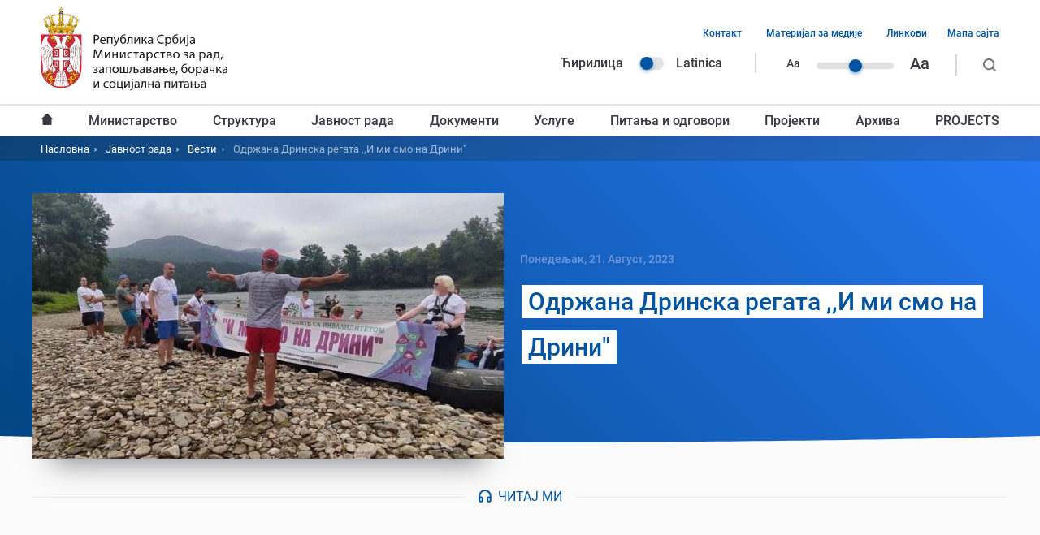

--- FILE ---
content_type: text/html; charset=UTF-8
request_url: https://www.minrzs.gov.rs/sr/aktuelnosti/vesti/odrzana-drinska-regata-i-mi-smo-na-drini
body_size: 14448
content:
<!DOCTYPE html>
<html lang="sr" dir="ltr" prefix="og: https://ogp.me/ns#">
  <head>
    <meta charset="utf-8" />
<script>(function(i,s,o,g,r,a,m){i["GoogleAnalyticsObject"]=r;i[r]=i[r]||function(){(i[r].q=i[r].q||[]).push(arguments)},i[r].l=1*new Date();a=s.createElement(o),m=s.getElementsByTagName(o)[0];a.async=1;a.src=g;m.parentNode.insertBefore(a,m)})(window,document,"script","https://www.google-analytics.com/analytics.js","ga");ga("create", "UA-140947075-1", {"cookieDomain":"auto"});ga("set", "anonymizeIp", true);ga("send", "pageview");</script>
<link rel="canonical" href="https://www.minrzs.gov.rs/sr/aktuelnosti/vesti/odrzana-drinska-regata-i-mi-smo-na-drini" />
<meta name="robots" content="follow" />
<meta name="description" content="Министарство за рад, запошљавање, борачка и социјална питања | Република Србија" />
<meta name="keywords" content="Министарство, рад, запошљавање, борачка, социјална питања, минрзс, србија, ministarstvo, zapošljavanje, rad, socijalna, pitanja, minrzs, srbija" />
<meta property="og:site_name" content="Министарство за рад, запошљавање, борачка и социјална питања" />
<meta property="og:title" content="Одржана Дринска регата ,,И ми смо на Дрини&quot;" />
<meta property="og:description" content="Министарство за рад, запошљавање, борачка и социјална питања | Република Србија" />
<meta property="og:image" content="https://www.minrzs.gov.rs/sites/default/files/styles/news_full/public/2023-08/image_6483441%20%281%29_0.JPG?itok=QUp62bT7" />
<meta name="twitter:card" content="summary" />
<meta name="twitter:description" content="Министарство за рад, запошљавање, борачка и социјална питања | Република Србија" />
<meta name="twitter:title" content="Одржана Дринска регата ,,И ми смо на Дрини&quot; | Министарство за рад, запошљавање, борачка и социјална питања" />
<meta name="MobileOptimized" content="width" />
<meta name="HandheldFriendly" content="true" />
<meta name="viewport" content="width=device-width, initial-scale=1.0" />
<link rel="dns-prefetch" href="https://www.google-analytics.com" />
<link rel="dns-prefetch" href="https//google-analytics.com" />
<link rel="dns-prefetch" href="https//fonts.gstatic.com" />
<link rel="dns-prefetch" href="http://fonts.googleapis.com" />
<link rel="dns-prefetch" href="https://stats.g.doubleclick.net" />
<link rel="dns-prefetch" href="https://www.google.com" />
<link rel="shortcut icon" href="/themes/custom/minrzs_theme/favicon.png" type="image/png" />
<link rel="alternate" hreflang="sr" href="https://www.minrzs.gov.rs/sr/aktuelnosti/vesti/odrzana-drinska-regata-i-mi-smo-na-drini" />
<link rel="alternate" hreflang="srb-lat" href="https://www.minrzs.gov.rs/srb-lat/aktuelnosti/vesti/odrzana-drinska-regata-i-mi-smo-na-drini%26quot%3B" />

    <title>Одржана Дринска регата ,,И ми смо на Дрини&quot; | Министарство за рад, запошљавање, борачка и социјална питања</title>
    <link rel="stylesheet" media="all" href="/sites/default/files/css/css_ozGTUc5_CIHZ5_xKc-ApOb3tnS9ALEDt81eL33KSu2c.css" />
<link rel="stylesheet" media="all" href="/sites/default/files/css/css_nq43WRnfwf1kQSF0njPM4--tqLyNcTxbKsOADOZeDGU.css" />

    
<!--[if lte IE 8]>
<script src="/sites/default/files/js/js_VtafjXmRvoUgAzqzYTA3Wrjkx9wcWhjP0G4ZnnqRamA.js"></script>
<![endif]-->

  </head>
  <body class="path-node page-node-type-vesti">
        <a href="#main-content" class="visually-hidden focusable skip-link">
      Пређи на главни садржај
    </a>
    
      <div class="dialog-off-canvas-main-canvas" data-off-canvas-main-canvas>
    <div class="layout-container">
  <header class="header">
    <div class="mobile-header  clearfix">
        <div class="mobile-menu-trigger"></div>
  <div class="region region-header-quaternary">
    <div id="block-sitebranding-2" class="block block-system block-system-branding-block">
  
    
        <a href="/sr" rel="home" class="site-logo">
      <img src="/themes/custom/minrzs_theme/logo.svg" alt="Насловна" />
    </a>
      </div>

  </div>

    </div>
    <div class="main-header">
        <div class="region region-header-primary clearfix">
    <div class="header-primary__wrapper">
      <div id="block-sitebranding" class="block block-system block-system-branding-block">
  
    
        <a href="/sr" rel="home" class="site-logo">
      <img src="/themes/custom/minrzs_theme/logo.svg" alt="Насловна" />
    </a>
      </div>
<div class="language-switcher-language-url block block-language block-language-blocklanguage-interface" id="block-languageswitcher" role="navigation">
  
    
      <ul class="links"><li data-drupal-link-system-path="node/187365" class="sr is-active"><a href="/sr/aktuelnosti/vesti/odrzana-drinska-regata-i-mi-smo-na-drini" class="language-link is-active" hreflang="sr" data-drupal-link-system-path="node/187365">Ћирилица</a></li><li data-drupal-link-system-path="node/187365" class="srb-lat is-active"><a href="/srb-lat/aktuelnosti/vesti/odrzana-drinska-regata-i-mi-smo-na-drini%26quot%3B" class="language-link" hreflang="srb-lat" data-drupal-link-system-path="node/187365">Latinica</a></li></ul>
  </div>
<div id="block-textresizeblock" class="block block-block-content block-block-content5837860f-886f-4291-88ee-011111bee1f3">
  
    
      
            <div class="clearfix text-formatted field field--name-body field--type-text-with-summary field--label-hidden field__item"><p class="range-field" style=" width:60px"> </p>

<p class="small-text">Aa</p>

<p class="range"><label class="range-label" for="RangeFilter">Text resize</label><input class="rangeAll slider" id="RangeFilter" max="3" min="1" name="points" type="range" value="2" /></p>

<p class="large-text">Aa</p>
</div>
      
  </div>
<nav aria-labelledby="block-headertopmenu-menu" id="block-headertopmenu" class="block block-menu navigation menu--header-top-menu">
            
  <h2 class="visually-hidden" id="block-headertopmenu-menu">Навигација горњег заглавља</h2>
  

        
              <ul class="menu">
                    <li class="menu-item">
        <a href="/sr/kontakt" target="_self" data-drupal-link-system-path="node/15">Контакт</a>
              </li>
                <li class="menu-item">
        <a href="/sr/mediji" target="_self" data-drupal-link-system-path="node/16">Материјал за медије</a>
              </li>
                <li class="menu-item">
        <a href="/sr/linkovi" target="_self" data-drupal-link-system-path="node/17">Линкови</a>
              </li>
                <li class="menu-item">
        <a href="/sr/sitemap" data-drupal-link-system-path="sitemap">Мапа сајта</a>
              </li>
        </ul>
  


  </nav>
<div class="search-block-form block block-search container-inline open" data-drupal-selector="search-block-form" id="block-searchform" role="search">
  <form action="/pretraga/" method="get" id="search-block-form" accept-charset="UTF-8">
    <div class="js-form-item form-item js-form-type-search form-type-search js-form-item-keys form-item-keys form-no-label">

      <label for="edit-keys" class="visually-hidden">Претрага</label>
      <input title="Унесите речи које желите да претражите." placeholder="Претражи..." data-drupal-selector="edit-keys" type="search" id="edit-keys" name="keys" value="" size="15" maxlength="128" class="form-search">
    </div>

    <div data-drupal-selector="edit-actions" class="form-actions js-form-wrapper form-wrapper" id="edit-actions">

      <input data-drupal-selector="edit-submit" type="submit" id="edit-submit" value="Претрага" class="button js-form-submit form-submit">

    </div>

  </form>

</div>
      <div class="js-search-desktop"></div>
                </div>
  </div>


        <div class="region region-header-secondary">
    <div class="header-secondary__wrapper">
      <nav aria-labelledby="block-mainnavigation-3-menu" id="block-mainnavigation-3" class="block block-menu navigation menu--main">
            
  <h2 class="visually-hidden" id="block-mainnavigation-3-menu">Главни мени</h2>
  

        
        <ul class="menu">
                      <li class="menu-item">
          <a href="/sr" target="_self" data-drupal-link-system-path="&lt;front&gt;">Насловна</a>

          
                  </li>
                      <li class="menu-item menu-item--expanded">
          <a href="/sr/ministarstvo" data-drupal-link-system-path="node/175288">Министарство</a>

                      <span class="menu-level--trigger"></span>
          
                              <ul class="menu">
                      <li class="menu-item">
          <a href="/sr/ministarstvo/o-ministarstvu" data-drupal-link-system-path="node/54">О министарству</a>

          
                  </li>
                      <li class="menu-item">
          <a href="/sr/ministarstvo/ministar" data-drupal-link-system-path="node/2">Министар</a>

          
                  </li>
                      <li class="menu-item">
          <a href="/sr/ministarstvo/rukovodstvo" data-drupal-link-system-path="node/183895">Руководство</a>

          
                  </li>
                      <li class="menu-item">
          <a href="/sr/ministarstvo/organizaciona-struktura" target="_self" data-drupal-link-system-path="node/66">Организациона структура</a>

          
                  </li>
                      <li class="menu-item">
          <a href="/sr/ministarstvo/informator-o-radu" data-drupal-link-system-path="node/19">Информатор о раду</a>

          
                  </li>
                      <li class="menu-item menu-item--expanded">
          <a href="/sr/ministarstvo/informacije-od-javnog-znacaja" target="_self" data-drupal-link-system-path="node/12">Информације од јавног значаја</a>

                      <span class="menu-level--trigger"></span>
          
                              <ul class="menu">
                      <li class="menu-item">
          <a href="/sr/ministarstvo/informacije-od-javnog-znacaja/pravilnik-o-sistematizaciji-radnih-mesta" target="_self" data-drupal-link-system-path="node/140267">Правилник о систематизацији радних места</a>

          
                  </li>
                      <li class="menu-item">
          <a href="/sr/ministarstvo/informacije-od-javnog-znacaja/zakon-o-ministarstvima" target="_self" data-drupal-link-system-path="node/140268">Закон о министарствима</a>

          
                  </li>
                      <li class="menu-item">
          <a href="/sr/ministarstvo/informacije-od-javnog-znacaja/pristup-informacijama-od-javnog-znacaja" target="_self" data-drupal-link-system-path="node/140269">Приступ информацијама од јавног значаја</a>

          
                  </li>
          </ul>
  
                  </li>
          </ul>
  
                  </li>
                      <li class="menu-item menu-item--expanded">
          <a href="/sr/struktura" data-drupal-link-system-path="node/175274">Структура</a>

                      <span class="menu-level--trigger"></span>
          
                              <ul class="menu">
                      <li class="menu-item menu-item--expanded">
          <a href="/sr/struktura/sektori" data-drupal-link-system-path="node/175275">Сектори</a>

                      <span class="menu-level--trigger"></span>
          
                              <ul class="menu">
                      <li class="menu-item">
          <a href="/sr/struktura/sektori/sektor-za-rad-i-zaposljavanje" target="_self" data-drupal-link-system-path="node/41">Сектор за рад и запошљавање</a>

          
                  </li>
                      <li class="menu-item">
          <a href="/sr/struktura/sektori/sektor-za-penzijsko-i-invalidsko-osiguranje" data-drupal-link-system-path="node/183899">Сектор за пензијско и инвалидско осигурање</a>

          
                  </li>
                      <li class="menu-item">
          <a href="/sr/struktura/sektori/sektor-za-boracko-invalidsku-zastitu" data-drupal-link-system-path="node/183900">Сектор за борачкo – инвалидску заштиту</a>

          
                  </li>
                      <li class="menu-item">
          <a href="/sr/struktura/sektori/sektor-za-socijalnu-zastitu" data-drupal-link-system-path="node/183901">Сектор за социјалну заштиту</a>

          
                  </li>
                      <li class="menu-item">
          <a href="/sr/struktura/sektori/sektor-za-zastitu-osoba-sa-invaliditetom" target="_self" data-drupal-link-system-path="node/47">Сектор за заштиту особа са инвалидитетом</a>

          
                  </li>
                      <li class="menu-item">
          <a href="/sr/struktura/sektori/sektor-za-materijalno-finansijske-i-analiticke-poslove" data-drupal-link-system-path="node/183902">Сектор за материјално – финансијске и аналитичке послове</a>

          
                  </li>
                      <li class="menu-item">
          <a href="/sr/struktura/sektori/sektor-za-medjunarodnu-saradnju-evropske-integracije-i-projekte" target="_self" data-drupal-link-system-path="node/51">Сектор за међународну сарадњу, европске интеграције и пројекте</a>

          
                  </li>
                      <li class="menu-item">
          <a href="/sr/struktura/sektori/sektor-za-informacione-tehnologije" data-drupal-link-system-path="node/183903">Сектор за информационе технологије</a>

          
                  </li>
                      <li class="menu-item">
          <a href="/sr/struktura/sektori/sekretarijat-ministarstva" data-drupal-link-system-path="node/183904">Секретаријат министарства</a>

          
                  </li>
          </ul>
  
                  </li>
                      <li class="menu-item menu-item--expanded">
          <a href="/sr/struktura/organi-uprave-u-sastavu-ministarstva" data-drupal-link-system-path="node/175286">Органи управе у саставу министарства</a>

                      <span class="menu-level--trigger"></span>
          
                              <ul class="menu">
                      <li class="menu-item">
          <a href="/sr/struktura/organi-uprave-u-sastavu-ministarstva/inspektorat-za-rad" data-drupal-link-system-path="node/175250">Инспекторат за рад</a>

          
                  </li>
                      <li class="menu-item">
          <a href="/sr/struktura/organi-uprave-u-sastavu-ministarstva/uprava-za-bezbednost-i-zdravlje-na-radu" data-drupal-link-system-path="node/175245">Управа за безбедност и здравље на раду</a>

          
                  </li>
          </ul>
  
                  </li>
                      <li class="menu-item">
          <a href="/sr/struktura/grupa-za-internu-reviziju" data-drupal-link-system-path="node/175246">Група за интерну ревизију</a>

          
                  </li>
                      <li class="menu-item">
          <a href="/sr/struktura/grupa-unutrasnje-kontrole-inspekcije" data-drupal-link-system-path="node/169468">Група унутрашње контроле инспекције</a>

          
                  </li>
          </ul>
  
                  </li>
                      <li class="menu-item menu-item--expanded">
          <a href="/sr/javnost-rada" data-drupal-link-system-path="node/175277">Јавност рада</a>

                      <span class="menu-level--trigger"></span>
          
                              <ul class="menu">
                      <li class="menu-item">
          <a href="/sr/aktuelnosti/vesti" data-drupal-link-system-path="aktuelnosti/vesti">Вести</a>

          
                  </li>
                      <li class="menu-item">
          <a href="/sr/aktuelnosti/obavestenja" target="_self" data-drupal-link-system-path="aktuelnosti/obavestenja">Активности министарства</a>

          
                  </li>
                      <li class="menu-item menu-item--expanded">
          <a href="/sr/foto-i-video" data-drupal-link-system-path="node/152437">Фото и видео</a>

                      <span class="menu-level--trigger"></span>
          
                              <ul class="menu">
                      <li class="menu-item">
          <a href="/sr/foto-i-video/foto-galerije" target="_self" data-drupal-link-system-path="foto-i-video/foto-galerije">Фото галерија</a>

          
                  </li>
                      <li class="menu-item">
          <a href="/sr/foto-i-video/video-galerije" target="_self" data-drupal-link-system-path="foto-i-video/video-galerije">Видео галерија</a>

          
                  </li>
          </ul>
  
                  </li>
                      <li class="menu-item">
          <a href="/sr/aktuelnosti/kampanje" data-drupal-link-system-path="aktuelnosti/kampanje">Кампање</a>

          
                  </li>
                      <li class="menu-item">
          <a href="/sr/garancija-za-mlade" data-drupal-link-system-path="node/188387">Гаранција за младе</a>

          
                  </li>
          </ul>
  
                  </li>
                      <li class="menu-item menu-item--expanded">
          <a href="/sr/dokumenti" data-drupal-link-system-path="node/175276">Документи</a>

                      <span class="menu-level--trigger"></span>
          
                              <ul class="menu">
                      <li class="menu-item menu-item--expanded">
          <a href="/sr/dokumenti/zakoni" data-drupal-link-system-path="node/175273">Закони</a>

                      <span class="menu-level--trigger"></span>
          
                              <ul class="menu">
                      <li class="menu-item">
          <a href="/sr/dokumenti/zakoni/sektor-za-rad-i-zaposljavanje-0" data-drupal-link-system-path="taxonomy/term/236">Сектор за рад и запошљавање</a>

          
                  </li>
                      <li class="menu-item menu-item--collapsed">
          <a href="/sr/dokumenti/zakoni/sektor-za-penzijsko-i-invalidsko-osiguranje" data-drupal-link-system-path="taxonomy/term/203">Сектор за пензијско и инвалидско осигурање</a>

          
                  </li>
                      <li class="menu-item">
          <a href="/sr/dokumenti/zakoni/sektor-za-boracko-invalidsku-zastitu" data-drupal-link-system-path="taxonomy/term/207">Сектор за борачкo – инвалидску заштиту</a>

          
                  </li>
                      <li class="menu-item">
          <a href="/sr/dokumenti/zakoni/sektor-za-socijalnu-zastitu" data-drupal-link-system-path="taxonomy/term/211">Сектор за социјалну заштиту</a>

          
                  </li>
                      <li class="menu-item">
          <a href="/sr/dokumenti/zakoni/sektor-za-zastitu-osoba-sa-invaliditetom-0" target="_self" data-drupal-link-system-path="taxonomy/term/240">Сектор за заштиту особа са инвалидитетом</a>

          
                  </li>
                      <li class="menu-item">
          <a href="/sr/dokumenti/zakoni/sektor-za-materijalno-finansijske-i-analiticke-poslove" data-drupal-link-system-path="taxonomy/term/215">Сектор за материјално – финансијске и аналитичке послове</a>

          
                  </li>
                      <li class="menu-item">
          <a href="/sr/dokumenti/zakoni/sektor-za-medjunarodnu-saradnju-evropske-integracije-i-projekte" data-drupal-link-system-path="taxonomy/term/188">Сектор за међународну сарадњу, европске интеграције и пројекте</a>

          
                  </li>
                      <li class="menu-item">
          <a href="/sr/dokumenti/zakoni/sektor-za-informacione-tehnologije" data-drupal-link-system-path="taxonomy/term/219">Сектор за информационе технологије</a>

          
                  </li>
                      <li class="menu-item">
          <a href="/sr/dokumenti/zakoni/sekretarijat-ministarstva" data-drupal-link-system-path="taxonomy/term/223">Секретаријат министарства</a>

          
                  </li>
                      <li class="menu-item">
          <a href="/sr/dokumenti/zakoni/inspektorat-za-rad" data-drupal-link-system-path="taxonomy/term/245">Инспекторат за рад</a>

          
                  </li>
                      <li class="menu-item">
          <a href="/sr/dokumenti/zakoni/uprava-za-bezbednost-i-zdravlje-na-radu-0" data-drupal-link-system-path="taxonomy/term/257">Управа за безбедност и здравље на раду</a>

          
                  </li>
          </ul>
  
                  </li>
                      <li class="menu-item menu-item--expanded">
          <a href="/sr/dokumenti/podzakonski-akti" data-drupal-link-system-path="node/175272">Подзаконски акти</a>

                      <span class="menu-level--trigger"></span>
          
                              <ul class="menu">
                      <li class="menu-item">
          <a href="/sr/dokumenti/podzakonski-akti/sektor-za-rad-i-zaposljavanje-0" data-drupal-link-system-path="taxonomy/term/237">Сектор за рад и запошљавање</a>

          
                  </li>
                      <li class="menu-item">
          <a href="/sr/dokumenti/podzakonski-akti/sektor-za-penzijsko-i-invalidsko-osiguranje" data-drupal-link-system-path="taxonomy/term/204">Сектор за пензијско и инвалидско осигурање</a>

          
                  </li>
                      <li class="menu-item">
          <a href="/sr/dokumenti/podzakonski-akti/sektor-za-boracko-invalidsku-zastitu" data-drupal-link-system-path="taxonomy/term/208">Сектор за борачкo – инвалидску заштиту</a>

          
                  </li>
                      <li class="menu-item">
          <a href="/sr/dokumenti/podzakonski-akti/sektor-za-socijalnu-zastitu" data-drupal-link-system-path="taxonomy/term/213">Сектор за социјалну заштиту</a>

          
                  </li>
                      <li class="menu-item">
          <a href="/sr/dokumenti/podzakonski-akti/sektor-za-zastitu-osoba-sa-invaliditetom-0" target="_self" data-drupal-link-system-path="taxonomy/term/241">Сектор за заштиту особа са инвалидитетом</a>

          
                  </li>
                      <li class="menu-item">
          <a href="/sr/dokumenti/podzakonski-akti/sektor-za-materijalno-finansijske-i-analiticke-poslove" data-drupal-link-system-path="taxonomy/term/216">Сектор за материјално – финансијске и аналитичке послове</a>

          
                  </li>
                      <li class="menu-item">
          <a href="/sr/dokumenti/podzakonski-akti/sektor-za-medjunarodnu-saradnju-evropske-integracije-i-projekte" data-drupal-link-system-path="taxonomy/term/187">Сектор за међународну сарадњу, европске интеграције и пројекте</a>

          
                  </li>
                      <li class="menu-item">
          <a href="/sr/dokumenti/podzakonski-akti/sektor-za-informacione-tehnologije" data-drupal-link-system-path="taxonomy/term/220">Сектор за информационе технологије</a>

          
                  </li>
                      <li class="menu-item">
          <a href="/sr/dokumenti/podzakonski-akti/sekretarijat-ministarstva" data-drupal-link-system-path="taxonomy/term/224">Секретаријат министарства</a>

          
                  </li>
                      <li class="menu-item">
          <a href="/sr/dokumenti/podzakonski-akti/inspektorat-za-rad" data-drupal-link-system-path="taxonomy/term/253">Инспекторат за рад</a>

          
                  </li>
                      <li class="menu-item">
          <a href="/sr/dokumenti/podzakonski-akti/uprava-za-bezbednost-i-zdravlje-na-radu-0" data-drupal-link-system-path="taxonomy/term/258">Управа за безбедност и здравље на раду</a>

          
                  </li>
          </ul>
  
                  </li>
                      <li class="menu-item menu-item--expanded">
          <a href="/sr/dokumenti/predlozi-i-nacrti" data-drupal-link-system-path="node/175271">Предлози и нацрти</a>

                      <span class="menu-level--trigger"></span>
          
                              <ul class="menu">
                      <li class="menu-item">
          <a href="/sr/dokumenti/predlozi-i-nacrti/sektor-za-rad-i-zaposljavanje-0" data-drupal-link-system-path="taxonomy/term/238">Сектор за рад и запошљавање</a>

          
                  </li>
                      <li class="menu-item">
          <a href="/sr/dokumenti/predlozi-i-nacrti/sektor-za-penzijsko-i-invalidsko-osiguranje" data-drupal-link-system-path="taxonomy/term/206">Сектор за пензијско и инвалидско осигурање</a>

          
                  </li>
                      <li class="menu-item">
          <a href="/sr/dokumenti/predlozi-i-nacrti/sektor-za-boracko-invalidsku-zastitu" data-drupal-link-system-path="taxonomy/term/210">Сектор за борачкo – инвалидску заштиту</a>

          
                  </li>
                      <li class="menu-item">
          <a href="/sr/dokumenti/predlozi-i-nacrti/sektor-za-socijalnu-zastitu" data-drupal-link-system-path="taxonomy/term/212">Сектор за социјалну заштиту</a>

          
                  </li>
                      <li class="menu-item">
          <a href="/sr/dokumenti/predlozi-i-nacrti/sektor-za-zastitu-osoba-sa-invaliditetom-0" target="_self" data-drupal-link-system-path="taxonomy/term/242">Сектор за заштиту особа са инвалидитетом</a>

          
                  </li>
                      <li class="menu-item">
          <a href="/sr/dokumenti/predlozi-i-nacrti/sektor-za-materijalno-finansijske-i-analiticke-poslove" data-drupal-link-system-path="taxonomy/term/218">Сектор за материјално – финансијске и аналитичке послове</a>

          
                  </li>
                      <li class="menu-item">
          <a href="/sr/dokumenti/predlozi-i-nacrti/sektor-za-medjunarodnu-saradnju-evropske-integracije-i-projekte" data-drupal-link-system-path="taxonomy/term/185">Сектор за међународну сарадњу, европске интеграције и пројекте</a>

          
                  </li>
                      <li class="menu-item">
          <a href="/sr/dokumenti/predlozi-i-nacrti/sektor-za-informacione-tehnologije" data-drupal-link-system-path="taxonomy/term/222">Сектор за информационе технологије</a>

          
                  </li>
                      <li class="menu-item">
          <a href="/sr/dokumenti/predlozi-i-nacrti/sekretarijat-ministarstva" data-drupal-link-system-path="taxonomy/term/226">Секретаријат министарства</a>

          
                  </li>
                      <li class="menu-item">
          <a href="/sr/dokumenti/predlozi-i-nacrti/inspektorat-za-rad" data-drupal-link-system-path="taxonomy/term/255">Инспекторат за рад</a>

          
                  </li>
                      <li class="menu-item">
          <a href="/sr/dokumenti/predlozi-i-nacrti/uprava-za-bezbednost-i-zdravlje-na-radu-0" data-drupal-link-system-path="taxonomy/term/259">Управа за безбедност и здравље на раду</a>

          
                  </li>
          </ul>
  
                  </li>
                      <li class="menu-item menu-item--expanded">
          <a href="/sr/dokumenti/izvestaji" data-drupal-link-system-path="node/175270">Извештаји</a>

                      <span class="menu-level--trigger"></span>
          
                              <ul class="menu">
                      <li class="menu-item">
          <a href="/sr/dokumenti/izvestaji/sektor-za-rad-i-zaposljavanje-0" data-drupal-link-system-path="taxonomy/term/239">Сектор за рад и запошљавање</a>

          
                  </li>
                      <li class="menu-item">
          <a href="/sr/dokumenti/izvestaji/sektor-za-penzijsko-i-invalidsko-osiguranje" data-drupal-link-system-path="taxonomy/term/205">Сектор за пензијско и инвалидско осигурање</a>

          
                  </li>
                      <li class="menu-item">
          <a href="/sr/dokumenti/izvestaji/sektor-za-boracko-invalidsku-zastitu" data-drupal-link-system-path="taxonomy/term/209">Сектор за борачкo – инвалидску заштиту</a>

          
                  </li>
                      <li class="menu-item">
          <a href="/sr/dokumenti/izvestaji/sektor-za-socijalnu-zastitu" data-drupal-link-system-path="taxonomy/term/214">Сектор за социјалну заштиту</a>

          
                  </li>
                      <li class="menu-item">
          <a href="/sr/dokumenti/izvestaji/sektor-za-zastitu-osoba-sa-invaliditetom-0" target="_self" data-drupal-link-system-path="taxonomy/term/243">Сектор за заштиту особа са инвалидитетом</a>

          
                  </li>
                      <li class="menu-item">
          <a href="/sr/dokumenti/izvestaji/sektor-za-materijalno-finansijske-i-analiticke-poslove" data-drupal-link-system-path="taxonomy/term/217">Сектор за материјално – финансијске и аналитичке послове</a>

          
                  </li>
                      <li class="menu-item">
          <a href="/sr/dokumenti/izvestaji/sektor-za-medjunarodnu-saradnju-evropske-integracije-i-projekte" data-drupal-link-system-path="taxonomy/term/186">Сектор за међународну сарадњу, европске интеграције и пројекте</a>

          
                  </li>
                      <li class="menu-item">
          <a href="/sr/dokumenti/izvestaji/sektor-za-informacione-tehnologije" data-drupal-link-system-path="taxonomy/term/221">Сектор за информационе технологије</a>

          
                  </li>
                      <li class="menu-item">
          <a href="/sr/dokumenti/izvestaji/sekretarijat-ministarstva" data-drupal-link-system-path="taxonomy/term/225">Секретаријат министарства</a>

          
                  </li>
                      <li class="menu-item">
          <a href="/sr/dokumenti/izvestaji/inspektorat-za-rad" data-drupal-link-system-path="taxonomy/term/254">Инспекторат за рад</a>

          
                  </li>
                      <li class="menu-item">
          <a href="/sr/dokumenti/izvestaji/uprava-za-bezbednost-i-zdravlje-na-radu-0" data-drupal-link-system-path="taxonomy/term/260">Управа за безбедност и здравље на раду</a>

          
                  </li>
          </ul>
  
                  </li>
                      <li class="menu-item menu-item--expanded">
          <a href="/sr/dokumenti/ostalo" data-drupal-link-system-path="taxonomy/term/169">Остали документи</a>

                      <span class="menu-level--trigger"></span>
          
                              <ul class="menu">
                      <li class="menu-item">
          <a href="/sr/dokumenti/ostalo/sektor-za-rad-i-zaposljavanje" data-drupal-link-system-path="taxonomy/term/227">Сектор за рад и запошљавање</a>

          
                  </li>
                      <li class="menu-item">
          <a href="/sr/dokumenti/ostalo/sektor-za-penzijsko-i-invalidsko-osiguranje" data-drupal-link-system-path="taxonomy/term/228">Сектор за пензијско и инвалидско осигурање</a>

          
                  </li>
                      <li class="menu-item">
          <a href="/sr/dokumenti/ostalo/sektor-za-boracko-invalidsku-zastitu" data-drupal-link-system-path="taxonomy/term/229">Сектор за борачкo – инвалидску заштиту</a>

          
                  </li>
                      <li class="menu-item">
          <a href="/sr/dokumenti/ostalo/sektor-za-socijalnu-zastitu" data-drupal-link-system-path="taxonomy/term/230">Сектор за социјалну заштиту</a>

          
                  </li>
                      <li class="menu-item">
          <a href="/sr/dokumenti/ostalo/sektor-za-zastitu-osoba-sa-invaliditetom" data-drupal-link-system-path="taxonomy/term/231">Сектор за заштиту особа са инвалидитетом</a>

          
                  </li>
                      <li class="menu-item">
          <a href="/sr/dokumenti/ostalo/sektor-za-materijalno-finansijske-i-analiticke-poslove" data-drupal-link-system-path="taxonomy/term/232">Сектор за материјално – финансијске и аналитичке послове</a>

          
                  </li>
                      <li class="menu-item">
          <a href="/sr/dokumenti/ostalo/sektor-za-medjunarodnu-saradnju-evropske-integracije-i-projekte" data-drupal-link-system-path="taxonomy/term/233">Сектор за међународну сарадњу, европске интеграције и пројекте</a>

          
                  </li>
                      <li class="menu-item">
          <a href="/sr/dokumenti/ostalo/sektor-za-informacione-tehnologije" data-drupal-link-system-path="taxonomy/term/234">Сектор за информационе технологије</a>

          
                  </li>
                      <li class="menu-item">
          <a href="/sr/dokumenti/ostalo/sekretarijat-ministarstva" data-drupal-link-system-path="taxonomy/term/235">Секретаријат министарства</a>

          
                  </li>
                      <li class="menu-item">
          <a href="/sr/dokumenti/ostalo/inspektorat-za-rad" data-drupal-link-system-path="taxonomy/term/256">Инспекторат за рад</a>

          
                  </li>
                      <li class="menu-item">
          <a href="/sr/dokumenti/ostalo/uprava-za-bezbednost-i-zdravlje-na-radu" data-drupal-link-system-path="taxonomy/term/261">Управа за безбедност и здравље на раду</a>

          
                  </li>
          </ul>
  
                  </li>
                      <li class="menu-item">
          <a href="/sr/dokumenti/dokumenti/ispit-zaposljavanje" data-drupal-link-system-path="taxonomy/term/252">Испит - Запошљавање</a>

          
                  </li>
                      <li class="menu-item">
          <a href="/sr/javne-nabavke" data-drupal-link-system-path="javne-nabavke">Јавне набавке</a>

          
                  </li>
                      <li class="menu-item">
          <a href="/sr/konkursi" target="_self" data-drupal-link-system-path="konkursi">Јавни конкурси</a>

          
                  </li>
                      <li class="menu-item">
          <a href="/sr/dokumenti/javni-tenderi" target="_self" data-drupal-link-system-path="taxonomy/term/171">Јавни тендери</a>

          
                  </li>
                      <li class="menu-item">
          <a href="/sr/portal-javnih-nabavki" data-drupal-link-system-path="node/175269">Портал јавних набавки</a>

          
                  </li>
                      <li class="menu-item">
          <a href="/sr/budzet" target="_self" data-drupal-link-system-path="node/6">Буџет</a>

          
                  </li>
                      <li class="menu-item menu-item--collapsed">
          <a href="/sr/node/185356" title="Стручни испити и лиценце у области безбедности и здравља на раду" data-drupal-link-system-path="node/185356">Стручни испити и лиценце у области безбедности и здравља на раду</a>

          
                  </li>
                      <li class="menu-item">
          <a href="/sr/node/182595" data-drupal-link-system-path="node/182595">КОВИД-19</a>

          
                  </li>
                      <li class="menu-item">
          <a href="/sr/dokumenti/arhiva" data-drupal-link-system-path="node/183925">Архива</a>

          
                  </li>
          </ul>
  
                  </li>
                      <li class="menu-item">
          <a href="/sr/usluge" target="_self" data-drupal-link-system-path="node/8">Услуге</a>

          
                  </li>
                      <li class="menu-item">
          <a href="/sr/najcesca-pitanja" target="_self" data-drupal-link-system-path="node/13">Питања и одговори</a>

          
                  </li>
                      <li class="menu-item menu-item--expanded">
          <a href="/sr/projekti" data-drupal-link-system-path="node/7">Пројекти</a>

                      <span class="menu-level--trigger"></span>
          
                              <ul class="menu">
                      <li class="menu-item">
          <a href="/sr/node/185097" data-drupal-link-system-path="node/185097">Пажљиво слушајте</a>

          
                  </li>
                      <li class="menu-item">
          <a href="/sr/node/186197" data-drupal-link-system-path="node/186197">Глобални програм „Миграције и дијаспора“</a>

          
                  </li>
                      <li class="menu-item">
          <a href="/sr/node/186202" data-drupal-link-system-path="node/186202">Глобални програм &quot;Миграције за развој&quot;</a>

          
                  </li>
                      <li class="menu-item">
          <a href="/sr/projekti/arhiva" target="_self" data-drupal-link-system-path="projekti/arhiva">Архива</a>

          
                  </li>
          </ul>
  
                  </li>
                      <li class="menu-item menu-item--expanded">
          <a href="/sr/arhiva" target="_self" data-drupal-link-system-path="node/152438">Архива</a>

                      <span class="menu-level--trigger"></span>
          
                              <ul class="menu">
                      <li class="menu-item">
          <a href="/sr/arhiva/arhiva-vesti" data-drupal-link-system-path="arhiva/arhiva-vesti">Вести</a>

          
                  </li>
                      <li class="menu-item">
          <a href="/sr/arhiva/arhiva-saopstenja" data-drupal-link-system-path="arhiva/arhiva-saopstenja">Саопштења</a>

          
                  </li>
                      <li class="menu-item">
          <a href="/sr/arhiva/arhiva-aktivnosti" data-drupal-link-system-path="arhiva/arhiva-aktivnosti">Активности</a>

          
                  </li>
                      <li class="menu-item">
          <a href="/sr/arhiva/arhiva-obavestenja" data-drupal-link-system-path="arhiva/arhiva-obavestenja">Обавештења</a>

          
                  </li>
                      <li class="menu-item">
          <a href="/sr/arhiva/arhiva-kampanja" data-drupal-link-system-path="arhiva/arhiva-kampanja">Кампање</a>

          
                  </li>
                      <li class="menu-item">
          <a href="/sr/arhiva/arhiva-intervjua" data-drupal-link-system-path="arhiva/arhiva-intervjua">Интервјуи</a>

          
                  </li>
                      <li class="menu-item">
          <a href="/sr/arhiva/arhiva-video" data-drupal-link-system-path="arhiva/arhiva-video">Видео галерија</a>

          
                  </li>
                      <li class="menu-item">
          <a href="/sr/arhiva/arhiva-galerija" data-drupal-link-system-path="arhiva/arhiva-galerija">Фото галерија</a>

          
                  </li>
                      <li class="menu-item">
          <a href="/sr/arhiva-internet-prezentacije-2019" data-drupal-link-system-path="node/181007">Претходна верзија сајта</a>

          
                  </li>
          </ul>
  
                  </li>
                      <li class="menu-item menu-item--expanded">
          <a href="/sr/projects" data-drupal-link-system-path="node/175289">PROJECTS</a>

                      <span class="menu-level--trigger"></span>
          
                              <ul class="menu">
                      <li class="menu-item menu-item--expanded">
          <a href="/sr/projects/priorities2018" data-drupal-link-system-path="node/180837">PRIORITIES 2018</a>

                      <span class="menu-level--trigger"></span>
          
                              <ul class="menu">
                      <li class="menu-item">
          <a href="/sr/projects/priorities2018/say-no-informal-work" data-drupal-link-system-path="node/180838">SAY NO TO THE INFORMAL WORK</a>

          
                  </li>
                      <li class="menu-item">
          <a href="/sr/projects/priorities2018/social-cards" data-drupal-link-system-path="node/180839">SOCIAL CARDS</a>

          
                  </li>
                      <li class="menu-item">
          <a href="/sr/projects/priorities2018/sos-helpline" data-drupal-link-system-path="node/180840">SOS HELPLINE</a>

          
                  </li>
                      <li class="menu-item">
          <a href="/sr/projects/priorities2018/csw-strengthening" data-drupal-link-system-path="node/180841">CSW STRENGTHENING</a>

          
                  </li>
          </ul>
  
                  </li>
                      <li class="menu-item menu-item--expanded">
          <a href="/sr/projects/programmes" data-drupal-link-system-path="node/180836">PROGRAMMES</a>

                      <span class="menu-level--trigger"></span>
          
                              <ul class="menu">
                      <li class="menu-item">
          <a href="/sr/node/187268" data-drupal-link-system-path="node/187268">European Year of Skills</a>

          
                  </li>
                      <li class="menu-item">
          <a href="/sr/projects/programmes/ipa-projects" data-drupal-link-system-path="node/180842">IPA - Instrument for Pre-accession Assistance</a>

          
                  </li>
                      <li class="menu-item">
          <a href="/sr/projects/programmes/programme-employment-easi" data-drupal-link-system-path="node/180843">PROGRAMME FOR EMPLOYMENT (EaSI)</a>

          
                  </li>
                      <li class="menu-item">
          <a href="/sr/projects/programmes/rights-equality-and-citizenship-programme" data-drupal-link-system-path="node/180844">RIGHTS, EQUALITY AND CITIZENSHIP PROGRAMME</a>

          
                  </li>
                      <li class="menu-item">
          <a href="/sr/projects/programmes/cooperation-world-bank" data-drupal-link-system-path="node/180845">COOPERATION WITH THE WORLD BANK</a>

          
                  </li>
          </ul>
  
                  </li>
                      <li class="menu-item menu-item--expanded">
          <a href="/sr/projects/international-aid-and-donations" data-drupal-link-system-path="node/180835">INTERNATIONAL AID AND DONATIONS</a>

                      <span class="menu-level--trigger"></span>
          
                              <ul class="menu">
                      <li class="menu-item">
          <a href="/sr/projects/international-aid-and-donations/cooperation-poland" data-drupal-link-system-path="node/180846">COOPERATION WITH POLAND</a>

          
                  </li>
                      <li class="menu-item">
          <a href="/sr/projects/international-aid-and-donations/cooperation-international-womens-club" data-drupal-link-system-path="node/180847">COOPERATION WITH INTERNATIONAL WOMEN&#039;S CLUB</a>

          
                  </li>
                      <li class="menu-item">
          <a href="/sr/projects/international-aid-and-donations/swiss-cooperation" data-drupal-link-system-path="node/180848">SWISS COOPERATION</a>

          
                  </li>
                      <li class="menu-item">
          <a href="/sr/projects/international-aid-and-donations/german-agency-international-cooperation-giz" data-drupal-link-system-path="node/180849">GERMAN AGENCY FOR INTERNATIONAL COOPERATION (GIZ)</a>

          
                  </li>
                      <li class="menu-item">
          <a href="/sr/projects/international-aid-and-donations/cooperation-uae" data-drupal-link-system-path="node/180850">COOPERATION WITH UAE</a>

          
                  </li>
                      <li class="menu-item">
          <a href="/sr/projects/international-aid-and-donations/osce-mission-serbia" data-drupal-link-system-path="node/180851">OSCE MISSION IN SERBIA</a>

          
                  </li>
          </ul>
  
                  </li>
                      <li class="menu-item menu-item--expanded">
          <a href="/sr/projects/migration" data-drupal-link-system-path="node/180834">MIGRATION</a>

                      <span class="menu-level--trigger"></span>
          
                              <ul class="menu">
                      <li class="menu-item">
          <a href="/sr/projects/migration/cooperation-council-europe-development-bank" data-drupal-link-system-path="node/180852">COOPERATION WITH THE COUNCIL OF EUROPE DEVELOPMENT BANK</a>

          
                  </li>
                      <li class="menu-item">
          <a href="/sr/projects/migration/open-communities-successful-communities-undp" data-drupal-link-system-path="node/180853">OPEN COMMUNITIES – SUCCESSFUL COMMUNITIES - UNDP</a>

          
                  </li>
                      <li class="menu-item">
          <a href="/sr/projects/migration/aid-royal-norwegian-embassy-serbia-and-group-484" data-drupal-link-system-path="node/180854">AID OF ROYAL NORWEGIAN EMBASSY IN SERBIA AND GROUP 484</a>

          
                  </li>
                      <li class="menu-item">
          <a href="/sr/projects/migration/united-nations-high-commissioner-refuges-unhcr-and-association-citizens-power-friendship-amity" data-drupal-link-system-path="node/180855">UNITED NATIONS HIGH COMMISSIONER FOR REFUGES (UNHCR) AND ASSOCIATION OF CITIZENS “POWER OF FRIENDSHIP”–AMITY</a>

          
                  </li>
                      <li class="menu-item">
          <a href="/sr/projects/migration/cooperation-danish-refugee-council-danish-refugee-council" data-drupal-link-system-path="node/180856">COOPERATION WITH DANISH REFUGEE COUNCIL</a>

          
                  </li>
                      <li class="menu-item">
          <a href="/sr/projects/migration/madad-fund" data-drupal-link-system-path="node/180857">MADAD FUND</a>

          
                  </li>
                      <li class="menu-item">
          <a href="/sr/projects/migration/humanitarian-aid-republic-korea-migrant-population-republic-serbia" data-drupal-link-system-path="node/180858">HUMANITARIAN AID BY THE REPUBLIC OF KOREA TO MIGRANT POPULATION IN THE REPUBLIC OF SERBIA</a>

          
                  </li>
          </ul>
  
                  </li>
                      <li class="menu-item">
          <a href="/sr/projects/archive" data-drupal-link-system-path="node/180833">ARCHIVE</a>

          
                  </li>
          </ul>
  
                  </li>
          </ul>
  


  </nav>

    </div>
  </div>

      <div class='body-overlay'></div>
    </div>
      <div class="region region-header-tertiary">
    <div class="header-tertiary__wrapper">
      <div id="block-breadcrumbs-2" class="block block-system block-system-breadcrumb-block">
  
    
        <nav class="breadcrumb" role="navigation" aria-labelledby="system-breadcrumb">
    <h2 id="system-breadcrumb" class="visually-hidden">Breadcrumb</h2>
    <ol>
          <li>
                  <a href="/sr">Насловна</a>
              </li>
          <li>
                  <a href="/sr/javnost-rada">Јавност рада</a>
              </li>
          <li>
                  <a href="/sr/aktuelnosti/vesti">Вести</a>
              </li>
          <li>
                  Одржана Дринска регата ,,И ми смо на Дрини&quot;
              </li>
        </ol>
  </nav>

  </div>
<div id="block-pagetitle" class="block block-core block-page-title-block">
  
    
      
  <h1 class="page-title"><span><span class="field field--name-title field--type-string field--label-hidden">Одржана Дринска регата ,,И ми смо на Дрини&quot;</span>
</span></h1>


  </div>

    </div>
  </div>

  </header>

  
  

  

  

  

  <main class="main clearfix">
    <a id="main-content" tabindex="-1"></a>
    <div class="main__inner-wrapper">

      <div class="main__content clearfix">

        <div class="main__content--top clearfix">
          
        </div>

        <div class="main__content-wrapper clearfix">

            <div class="region region-content">
    <div data-drupal-messages-fallback class="hidden"></div><div id="block-mainpagecontent" class="block block-system block-system-main-block">
  
    
      



<article role="article" class="node node--type-vesti node--tts node--view-mode-full" data-nid="187365">
  <div class="news-head-wrapper">
    <div class="news-head-inner-wrapper clearfix">
      
      <div class="main-news-picture">
        
            <div class="field field--name-field-news-picture field--type-image field--label-hidden field__item">    <picture>
                  <source srcset="/sites/default/files/styles/news_full/public/2023-08/image_6483441%20%281%29_0.JPG?itok=QUp62bT7 1x, /sites/default/files/styles/news_full_retina/public/2023-08/image_6483441%20%281%29_0.JPG?itok=RGgGaSCI 2x" media="(min-width: 1200px)" type="image/jpeg"/>
              <source srcset="/sites/default/files/styles/news_full/public/2023-08/image_6483441%20%281%29_0.JPG?itok=QUp62bT7 1x, /sites/default/files/styles/news_full_retina/public/2023-08/image_6483441%20%281%29_0.JPG?itok=RGgGaSCI 2x" media="(min-width: 768px) and (max-width: 1199px)" type="image/jpeg"/>
              <source srcset="/sites/default/files/styles/news_full/public/2023-08/image_6483441%20%281%29_0.JPG?itok=QUp62bT7 1x, /sites/default/files/styles/news_full_retina/public/2023-08/image_6483441%20%281%29_0.JPG?itok=RGgGaSCI 2x" media="(max-width: 767px)" type="image/jpeg"/>
                  <img src="[data-uri]"  alt="Одржана Дринска регата ,,И ми смо на Дрини&quot;" data-src="/sites/default/files/styles/news_full_retina/public/2023-08/image_6483441%20%281%29_0.JPG?itok=RGgGaSCI" class="lozad" />

  </picture>

</div>
      
      </div>
      <div class="date-and-title">
                  <footer class="node__meta">
            <div class="node__submitted">
              Понедељак, 21. Август, 2023
            </div>
          </footer>
                <h1><span class="field field--name-title field--type-string field--label-hidden">Одржана Дринска регата ,,И ми смо на Дрини&quot;</span>
</h1>
      </div>
      
    </div>
    <div class="news-head-wrapper-ellipse"></div>
  </div>

  <div class="node__content">
    <div class="field field--tts">
      <button class="button button--tts">Читај ми</button>

      <div class="loader loader--tts">
        <img src="/themes/custom/minrzs_theme/images/ajax-loader.gif" alt="Loader" role="presentation" />
      </div>
    </div>
    
    
            <div class="clearfix text-formatted field field--name-body field--type-text-with-summary field--label-hidden field__item"><p class="text-align-justify">Дринска регата ,,И ми смо на Дрини“, у којој је учествовало 65 учесника, одржана је у периоду од 18. до 20. августа, у организацији Удружења за младе и студенте са инвалидитетом, а уз подршку Министарства за рад, запошљавање, борачка и социјална питања.</p>

<p class="text-align-justify"> </p>

<p class="text-align-justify">У име Сектора за заштиту особа са инвалидитетом, који је подржао овај догађај, присуствовала је Драгана Лазаревић.</p>

<p class="text-align-justify"> </p>

<p class="text-align-justify">Том приликом, председник Удружења за младе и студенте са инвалидитетом Иван Милетић поздравио је присутне и захвалио Министарству за рад, запошљавање, борачка и социјална питања на подршци, Сектору за заштиту особа са инвалидитетом.</p>

<p class="text-align-justify"> </p>

<p class="text-align-justify">На овај начин послата је важна порука да особе са инвалидитетом могу равноправно учествовати у различитим друштвеним активностима када су обезбеђени адекватни услови и подршка.</p>

<p class="text-align-justify"> </p>
</div>
      
    
    
    
      <div class="field field--name-field-photo-galery-ref field--type-entity-reference field--label-hidden field__items">
              <div class="field__item">
<article role="article" class="node node--type-gallery node--view-mode-default">

  
      <h2>
      <a href="/sr/foto-i-video/foto-galerije/odrzana-drinska-regata-i-mi-smo-na-drini" rel="bookmark"><span class="field field--name-title field--type-string field--label-hidden">Одржана Дринска регата ,,И ми смо на Дрини&quot;</span>
</a>
    </h2>
    

      <footer class="node__meta">
      <article class="profile">
  <div class="js-form-item form-item js-form-type-item form-type-item js-form-item- form-item- form-no-label">
        <h4 class="label">Регистрован члан</h4> 6 година 2 месеци
        </div>
</article>

      <div class="node__submitted">
        Submitted by <span class="field field--name-uid field--type-entity-reference field--label-hidden"><span>djordje.antic</span></span>
 on Понедељак, 21. Август, 2023        
      </div>
    </footer>
  
  <div class="node__content">
    
            <div class="field field--name-field-gal-main-pic field--type-image field--label-hidden field__item">  <img src="[data-uri]"  width="580" height="327" alt="Одржана Дринска регата ,,И ми смо на Дрини&quot;" data-src="/sites/default/files/styles/news_full/public/2023-08/image_6483441%20%281%29_0.JPG?itok=QUp62bT7" class="lozad image-style-news-full" />


</div>
      
      <div class="field field--name-field-gallery-pictures field--type-image field--label-hidden field__items">
              <div class="field__item">
<a href="https://www.minrzs.gov.rs/sites/default/files/2023-08/image_6483441%20%283%29.JPG" aria-controls="colorbox" aria-label="{&quot;alt&quot;:&quot;Одржана Дринска регата ,,И ми смо на Дрини&quot;&quot;}" role="button"  title="Одржана Дринска регата ,,И ми смо на Дрини&quot;" data-colorbox-gallery="gallery-gallery-187364-Je9-2yU_efY" class="colorbox" data-cbox-img-attrs="{&quot;alt&quot;:&quot;Одржана Дринска регата ,,И ми смо на Дрини&quot;&quot;}"><img src="[data-uri]"  width="180" height="110" alt="Одржана Дринска регата ,,И ми смо на Дрини&quot;" data-src="/sites/default/files/styles/single_gallery/public/2023-08/image_6483441%20%283%29.JPG?itok=D2VKOQu6" class="lozad image-style-single-gallery" />

</a>
</div>
              <div class="field__item">
<a href="https://www.minrzs.gov.rs/sites/default/files/2023-08/image_6483441%20%282%29.JPG" aria-controls="colorbox" aria-label="{&quot;alt&quot;:&quot;Одржана Дринска регата ,,И ми смо на Дрини&quot;&quot;}" role="button"  title="Одржана Дринска регата ,,И ми смо на Дрини&quot;" data-colorbox-gallery="gallery-gallery-187364-Je9-2yU_efY" class="colorbox" data-cbox-img-attrs="{&quot;alt&quot;:&quot;Одржана Дринска регата ,,И ми смо на Дрини&quot;&quot;}"><img src="[data-uri]"  width="180" height="110" alt="Одржана Дринска регата ,,И ми смо на Дрини&quot;" data-src="/sites/default/files/styles/single_gallery/public/2023-08/image_6483441%20%282%29.JPG?itok=r7N75weZ" class="lozad image-style-single-gallery" />

</a>
</div>
              <div class="field__item">
<a href="https://www.minrzs.gov.rs/sites/default/files/2023-08/image_6483441%20%281%29.JPG" aria-controls="colorbox" aria-label="{&quot;alt&quot;:&quot;Одржана Дринска регата ,,И ми смо на Дрини&quot;&quot;}" role="button"  title="Одржана Дринска регата ,,И ми смо на Дрини&quot;" data-colorbox-gallery="gallery-gallery-187364-Je9-2yU_efY" class="colorbox" data-cbox-img-attrs="{&quot;alt&quot;:&quot;Одржана Дринска регата ,,И ми смо на Дрини&quot;&quot;}"><img src="[data-uri]"  width="180" height="110" alt="Одржана Дринска регата ,,И ми смо на Дрини&quot;" data-src="/sites/default/files/styles/single_gallery/public/2023-08/image_6483441%20%281%29.JPG?itok=0BecctO0" class="lozad image-style-single-gallery" />

</a>
</div>
              <div class="field__item">
<a href="https://www.minrzs.gov.rs/sites/default/files/2023-08/image_6483441.JPG" aria-controls="colorbox" aria-label="{&quot;alt&quot;:&quot;Одржана Дринска регата ,,И ми смо на Дрини&quot;&quot;}" role="button"  title="Одржана Дринска регата ,,И ми смо на Дрини&quot;" data-colorbox-gallery="gallery-gallery-187364-Je9-2yU_efY" class="colorbox" data-cbox-img-attrs="{&quot;alt&quot;:&quot;Одржана Дринска регата ,,И ми смо на Дрини&quot;&quot;}"><img src="[data-uri]"  width="180" height="110" alt="Одржана Дринска регата ,,И ми смо на Дрини&quot;" data-src="/sites/default/files/styles/single_gallery/public/2023-08/image_6483441.JPG?itok=CjmDTolQ" class="lozad image-style-single-gallery" />

</a>
</div>
          </div>
  
  </div>

</article>
</div>
          </div>
  
  </div>

</article>

  </div>
<div id="block-socialshare" class="block block-minrzs-social-share block-social-share-custom">
  
    
      <div class="social-share-block">
  <div class="soc-share-icon"></div>
  <div class="soc-wrapper">
  <ul class="social-icon-list">
    <li class="social-item facebook">
      <a href="http://www.facebook.com/sharer.php?u=https://www.minrzs.gov.rs/sr/aktuelnosti/vesti/odrzana-drinska-regata-i-mi-smo-na-drini" target="_blank">Facebook</a>
    </li>
    <li class="social-item twitter">
      <a href="http://twitter.com/intent/tweet?url=https://www.minrzs.gov.rs/sr/aktuelnosti/vesti/odrzana-drinska-regata-i-mi-smo-na-drini" target="_blank">Twitter</a>
    </li>
    <li class="social-item viber">
      <a href="viber://forward?text=https://www.minrzs.gov.rs/sr/aktuelnosti/vesti/odrzana-drinska-regata-i-mi-smo-na-drini" target="_blank">Viber</a>
    </li>
    <li class="social-item whatsapp">
      <a href="whatsapp://send?text=https://www.minrzs.gov.rs/sr/aktuelnosti/vesti/odrzana-drinska-regata-i-mi-smo-na-drini" target="_blank">Whats app</a>
    </li>
    <li class="social-item gplus">
      <a href="http://plus.google.com/share?url=https://www.minrzs.gov.rs/sr/aktuelnosti/vesti/odrzana-drinska-regata-i-mi-smo-na-drini" target="_blank">Google plus</a>
    </li>
    <li class="social-item email">
      <a href="mailto:someone@yoursite.com?subject=News&body=https://www.minrzs.gov.rs/sr/aktuelnosti/vesti/odrzana-drinska-regata-i-mi-smo-na-drini">Email us</a>
    </li>
  </ul>
  </div>
</div>

  </div>

  </div>


        </div>
                <div class="main__content-bottom">

            <div class="region region-content-bottom">
    <div id="block-socijalnadavana-2" class="block block-block-content block-block-content9d53635b-1c78-4c0d-93d9-c788c22e8bdb">
  
    
      
            <div class="clearfix text-formatted field field--name-body field--type-text-with-summary field--label-hidden field__item"><div class="state-holidays"><a href="/socijalna-davana"><span>Информације о социјалним давањима у Републици Србији</span></a> <img alt="socijalna_davanja" data-entity-type="file" data-entity-uuid="7ec29157-1990-4dd4-b44b-8af6868eb3ce" src="/sites/default/files/inline-images/informacije-o-socijalnim21.jpg" /></div>

<div class="state-holidays"><a href="/drzavni-i-verski-praznici-republike-srbije"><span>Државни и верски празници у Републици Србији</span></a> <img alt="praznici" data-entity-type="file" data-entity-uuid="8375cd48-8922-49de-a4e6-b2097502e2ec" src="/sites/default/files/inline-images/drzavni-i-verski21_0.jpg" /></div>
</div>
      
  </div>
<div id="block-sidebarlistnodeblock-2" class="block block-block-content block-block-contentc8461863-97e8-4817-bb44-d83a108078f8">
  
      <div class="title-wrapper"><h2>Истакнуто</h2></div>
    
      
      <div class="field field--name-field-odabrana-vest field--type-entity-reference field--label-hidden field__items">
              <div class="field__item">
<article class="node node--type-vesti node--view-mode-picture-and-title">
  <div class="overlay"><a href="/sr/aktuelnosti/saopstenja/cene-usluga-porodicnog-smestaja"><span class="field field--name-title field--type-string field--label-hidden">Цене услуга породичног смештаја</span>
</a></div>
  <div class="node__content">
    
            <div class="field field--name-field-news-picture field--type-image field--label-hidden field__item">  <a href="/sr/aktuelnosti/saopstenja/cene-usluga-porodicnog-smestaja" hreflang="sr"><img src="[data-uri]"  width="124" height="70" alt="Цене услуга породичног смештаја" data-src="/sites/default/files/styles/front_3_pic_listing/public/2025-03/novi_projekat_2.png?itok=CTrpBRen" class="lozad image-style-front-3-pic-listing" />

</a>
</div>
      
  </div>

  
      <h2>
      <a href="/sr/aktuelnosti/saopstenja/cene-usluga-porodicnog-smestaja" rel="bookmark"><span class="field field--name-title field--type-string field--label-hidden">Цене услуга породичног смештаја</span>
</a>
    </h2>
    

</article>
</div>
              <div class="field__item">
<article class="node node--type-vesti node--view-mode-picture-and-title">
  <div class="overlay"><a href="/sr/aktuelnosti/vesti/nacionalni-sos-broj-za-zene-sa-iskustvom-nasilja-0800-222-003"><span class="field field--name-title field--type-string field--label-hidden">Национални СОС број за жене са искуством насиља 0800-222-003</span>
</a></div>
  <div class="node__content">
    
            <div class="field field--name-field-news-picture field--type-image field--label-hidden field__item">  <a href="/sr/aktuelnosti/vesti/nacionalni-sos-broj-za-zene-sa-iskustvom-nasilja-0800-222-003" hreflang="sr"><img src="[data-uri]"  width="124" height="70" alt="Национални СОС број за жене са искуством насиља 0800-222-033" data-src="/sites/default/files/styles/front_3_pic_listing/public/news/img_6819.jpg?itok=J5fBhRdW" class="lozad image-style-front-3-pic-listing" />

</a>
</div>
      
  </div>

  
      <h2>
      <a href="/sr/aktuelnosti/vesti/nacionalni-sos-broj-za-zene-sa-iskustvom-nasilja-0800-222-003" rel="bookmark"><span class="field field--name-title field--type-string field--label-hidden">Национални СОС број за жене са искуством насиља 0800-222-003</span>
</a>
    </h2>
    

</article>
</div>
              <div class="field__item">
<article class="node node--type-vesti node--view-mode-picture-and-title">
  <div class="overlay"><a href="/sr/aktuelnosti/obavestenja/kampanja-pazljivo-slusajte"><span class="field field--name-title field--type-string field--label-hidden">Кампања  Пажљиво слушајте </span>
</a></div>
  <div class="node__content">
    
            <div class="field field--name-field-news-picture field--type-image field--label-hidden field__item">  <a href="/sr/aktuelnosti/obavestenja/kampanja-pazljivo-slusajte" hreflang="sr"><img src="[data-uri]"  width="124" height="70" alt="Кампања „Пажљиво слушајте“ " data-src="/sites/default/files/styles/front_3_pic_listing/public/2022-01/izvjestaj.jpg?itok=Djt61w2N" class="lozad image-style-front-3-pic-listing" />

</a>
</div>
      
  </div>

  
      <h2>
      <a href="/sr/aktuelnosti/obavestenja/kampanja-pazljivo-slusajte" rel="bookmark"><span class="field field--name-title field--type-string field--label-hidden">Кампања  Пажљиво слушајте </span>
</a>
    </h2>
    

</article>
</div>
          </div>
  
            <div class="field field--name-field-pogledaj-sve field--type-link field--label-hidden field__item"><a href="/sr/aktuelnosti/obavestenja">ПОГЛЕДАЈ СВЕ </a></div>
      
  </div>

  </div>


        </div>
              </div>

    </div>

  </main>

  <footer class="footer clearfix">

    <div class="footer__secondary clearfix">
        <div class="region region-footer-secondary">
    <nav aria-labelledby="block-dokumenti-menu" id="block-dokumenti" class="block block-menu navigation menu--dokumenti">
            
  <h2 class="visually-hidden" id="block-dokumenti-menu">Документи</h2>
  

        
              <ul class="menu">
                    <li class="menu-item">
        <a href="/sr/dokumenti" data-drupal-link-system-path="node/175276">Документи</a>
              </li>
                <li class="menu-item">
        <a href="/sr/dokumenti/zakoni" data-drupal-link-system-path="node/175273">Закони</a>
              </li>
                <li class="menu-item">
        <a href="/sr/dokumenti/podzakonski-akti" data-drupal-link-system-path="node/175272">Подзаконски акти</a>
              </li>
                <li class="menu-item">
        <a href="/sr/dokumenti/predlozi-i-nacrti" data-drupal-link-system-path="node/175271">Предлози и нацрти</a>
              </li>
                <li class="menu-item">
        <a href="/sr/dokumenti/izvestaji" data-drupal-link-system-path="node/175270">Извештаји</a>
              </li>
                <li class="menu-item">
        <a href="/sr/dokumenti/ostalo" data-drupal-link-system-path="taxonomy/term/169">Остали документи</a>
              </li>
        </ul>
  


  </nav>
<nav aria-labelledby="block-oministarstvu-menu" id="block-oministarstvu" class="block block-menu navigation menu--o-ministarstvu">
            
  <h2 class="visually-hidden" id="block-oministarstvu-menu">О министарству</h2>
  

        
              <ul class="menu">
                    <li class="menu-item">
        <a href="/sr/ministarstvo/o-ministarstvu" data-drupal-link-system-path="node/54">О Министарству</a>
              </li>
                <li class="menu-item">
        <a href="/sr/ministarstvo/ministar" data-drupal-link-system-path="node/2">Министар</a>
              </li>
                <li class="menu-item">
        <a href="/sr/ministarstvo/organizaciona-struktura" data-drupal-link-system-path="node/66">Организациона структура</a>
              </li>
                <li class="menu-item">
        <a href="/sr/ministarstvo/informacije-od-javnog-znacaja" data-drupal-link-system-path="node/12">Информације од јавног значаја</a>
              </li>
                <li class="menu-item">
        <a href="/sr/ministarstvo/drzavni-i-verski-praznici-republike-srbije" data-drupal-link-system-path="node/67">Државни и верски празници Републике Србије</a>
              </li>
        </ul>
  


  </nav>
<nav aria-labelledby="block-topfootermenu-menu" id="block-topfootermenu" class="block block-menu navigation menu--top-footer-menu">
            
  <h2 class="visually-hidden" id="block-topfootermenu-menu">Е управа</h2>
  

        
              <ul class="menu">
                    <li class="menu-item">
        <a href="/sr/e-uprava" data-drupal-link-system-path="node/175299">Е-УПРАВА</a>
              </li>
                <li class="menu-item">
        <a href="/aktuelnosti/saopstenja">Прес</a>
              </li>
                <li class="menu-item">
        <a href="/sr/socijalna-davanja" data-drupal-link-system-path="node/18">Информације о социјалним давањима</a>
              </li>
                <li class="menu-item">
        <a href="/sr/info-centar-ministarstva-za-rad-zaposljavanje-boracka-i-socijalna-pitanja" data-drupal-link-system-path="node/20">Инфо центар</a>
              </li>
                <li class="menu-item">
        <a href="/sr/ministarstvo/informator-o-radu" data-drupal-link-system-path="node/19">Информатор о раду</a>
              </li>
                <li class="menu-item">
        <a href="/sr/ministarstvo/informacije-od-javnog-znacaja" data-drupal-link-system-path="node/12">Информације од јавног значаја</a>
              </li>
        </ul>
  


  </nav>
<div id="block-socializer" class="block block-socializer block-socializer-block">
  
      <h2>Друштвене мреже</h2>
    
      
<div class="socializer">
      <a href="https://www.facebook.com/www.minrzs.gov.rs/" target="_blank" rel="noopener" title="Facebook" class="socializer__link socializer__link--facebook"><i class="socializer__icon socializer__icon--facebook">Facebook</i></a>
      <a href="https://www.instagram.com/minrzs.gov.rs/" target="_blank" rel="noopener" title="Instagram" class="socializer__link socializer__link--instagram"><i class="socializer__icon socializer__icon--instagram">Instagram</i></a>
  </div>

  </div>

  </div>

    </div>

    <div class="footer__tertiary clearfix">
        <div class="region region-footer-tertiary">
    <div id="block-copyright" class="block block-block-content block-block-contentcb68821a-a82a-4f3e-b527-48779e118c10">
  
    
      
            <div class="clearfix text-formatted field field--name-body field--type-text-with-summary field--label-hidden field__item"><p>© 2025 Републикa Србијa Министарство за рад, запошљавање, борачка и социјална питања.</p>
</div>
      
  </div>

  </div>

    </div>

  </footer>

</div>

  </div>

    
    <script type="application/json" data-drupal-selector="drupal-settings-json">{"path":{"baseUrl":"\/","scriptPath":null,"pathPrefix":"sr\/","currentPath":"node\/187365","currentPathIsAdmin":false,"isFront":false,"currentLanguage":"sr"},"pluralDelimiter":"\u0003","suppressDeprecationErrors":true,"google_analytics":{"trackOutbound":true,"trackMailto":true,"trackDownload":true,"trackDownloadExtensions":"7z|aac|arc|arj|asf|asx|avi|bin|csv|doc(x|m)?|dot(x|m)?|exe|flv|gif|gz|gzip|hqx|jar|jpe?g|js|mp(2|3|4|e?g)|mov(ie)?|msi|msp|pdf|phps|png|ppt(x|m)?|pot(x|m)?|pps(x|m)?|ppam|sld(x|m)?|thmx|qtm?|ra(m|r)?|sea|sit|tar|tgz|torrent|txt|wav|wma|wmv|wpd|xls(x|m|b)?|xlt(x|m)|xlam|xml|z|zip","trackColorbox":true},"ckeditorAccordion":{"accordionStyle":{"collapseAll":null,"keepRowsOpen":null}},"colorbox":{"transition":"fade","speed":600,"opacity":0.85,"slideshow":true,"slideshowAuto":false,"slideshowSpeed":6000,"slideshowStart":"start slideshow","slideshowStop":"stop slideshow","current":"{current} of {total}","previous":"\u00ab Prev","next":"Next \u00bb","close":"Close","overlayClose":true,"returnFocus":true,"maxWidth":"98%","maxHeight":"98%","initialWidth":"300","initialHeight":"250","fixed":true,"scrolling":true,"mobiledetect":true,"mobiledevicewidth":"320px"},"user":{"uid":0,"permissionsHash":"9146975e88ca27b2885515fb7592540a20aa1e16b74d953f96bf241d3ce0a009"}}</script>
<script src="/sites/default/files/js/js_hFH91qGyFUGl5yuedivUmg4h3kdJc69P0mvE99e18os.js"></script>

  </body>
</html>


--- FILE ---
content_type: image/svg+xml
request_url: https://www.minrzs.gov.rs/themes/custom/minrzs_theme/images/icons/arow_to_right_white.svg
body_size: 383
content:
<svg xmlns="http://www.w3.org/2000/svg" xmlns:xlink="http://www.w3.org/1999/xlink" width="3" height="5" viewBox="0 0 3 5"><defs><path id="bckpa" d="M342.75 204.5a.75.75 0 0 1-.53-1.28l.97-.97-.97-.97a.75.75 0 1 1 1.06-1.06l1.5 1.5a.75.75 0 0 1 0 1.06l-1.5 1.5a.74.74 0 0 1-.53.22"/></defs><g><g transform="translate(-342 -200)"><use fill="#ffffff" xlink:href="#bckpa"/></g></g></svg>

--- FILE ---
content_type: image/svg+xml
request_url: https://www.minrzs.gov.rs/themes/custom/minrzs_theme/images/icons/icon--color-gplus.svg
body_size: 705
content:
<svg xmlns="http://www.w3.org/2000/svg" xmlns:xlink="http://www.w3.org/1999/xlink" width="36" height="23" viewBox="0 0 36 23"><defs><path id="1581a" d="M64.7 1065.18v3.74h6.2c-.24 1.61-1.87 4.72-6.2 4.72a6.85 6.85 0 0 1-6.77-6.9c0-3.81 3.05-6.9 6.78-6.9 2.12 0 3.54.9 4.35 1.68l2.97-2.85a10.92 10.92 0 1 0-7.32 19c6.3 0 10.5-4.44 10.5-10.68 0-.72-.09-1.27-.18-1.81z"/><path id="1581b" d="M88.13 1065.18H85v-3.12h-3.13v3.12h-3.12v3.12h3.12v3.13h3.13v-3.13h3.12z"/></defs><g><g clip-path="url(#clip-6B765E01-0431-4D37-A0AC-3DA593221D97)" transform="translate(-53 -1055)"><use fill="#dc4e42" xlink:href="#1581a"/></g><g transform="translate(-53 -1055)"><use fill="#dc4e42" xlink:href="#1581b"/></g></g></svg>

--- FILE ---
content_type: image/svg+xml
request_url: https://www.minrzs.gov.rs/themes/custom/minrzs_theme/images/icons/icon--color-twitter.svg
body_size: 663
content:
<svg xmlns="http://www.w3.org/2000/svg" xmlns:xlink="http://www.w3.org/1999/xlink" width="29" height="25" viewBox="0 0 29 25"><defs><path id="svqda" d="M65.2 838.44c11.06 0 17.1-9.4 17.1-17.56l-.01-.8a12.4 12.4 0 0 0 3-3.2c-1.1.51-2.26.84-3.46.98a6.16 6.16 0 0 0 2.65-3.41 11.84 11.84 0 0 1-3.82 1.5 5.9 5.9 0 0 0-8.5-.27 6.28 6.28 0 0 0-1.74 5.9 16.91 16.91 0 0 1-12.38-6.45 6.28 6.28 0 0 0 1.86 8.23c-.96-.03-1.9-.3-2.73-.77v.08a6.13 6.13 0 0 0 4.82 6.05c-.88.25-1.81.28-2.71.1a6.04 6.04 0 0 0 5.61 4.29 11.85 11.85 0 0 1-8.89 2.56 16.67 16.67 0 0 0 9.2 2.76"/></defs><g><g transform="translate(-56 -814)"><use fill="#00a8e3" xlink:href="#svqda"/></g></g></svg>

--- FILE ---
content_type: image/svg+xml
request_url: https://www.minrzs.gov.rs/themes/custom/minrzs_theme/images/icons/phones.svg
body_size: 638
content:
<svg xmlns="http://www.w3.org/2000/svg" viewBox="0 0 18.46 19"><defs><style>.a{fill:#0154a0;}</style></defs><title>slusalice</title><path class="a" d="M1090.71,261.07a9.24,9.24,0,0,0-9.23,9.23v6.4a3.37,3.37,0,0,0,6.73,0v-2.15a3.37,3.37,0,0,0-3.37-3.37,3.32,3.32,0,0,0-.93.15v-1a6.79,6.79,0,1,1,13.59,0v1a3.32,3.32,0,0,0-.93-0.15,3.37,3.37,0,0,0-3.37,3.37v2.15a3.37,3.37,0,0,0,6.73,0v-6.4A9.24,9.24,0,0,0,1090.71,261.07Zm-5.86,12.55a0.93,0.93,0,0,1,.93.93v2.15a0.93,0.93,0,1,1-1.86,0v-2.15A0.93,0.93,0,0,1,1084.85,273.62Zm12.66,3.08a0.93,0.93,0,1,1-1.86,0v-2.15a0.93,0.93,0,0,1,1.86,0v2.15Z" transform="translate(-1081.48 -261.07)"/></svg>

--- FILE ---
content_type: text/plain
request_url: https://www.google-analytics.com/j/collect?v=1&_v=j102&aip=1&a=377856917&t=pageview&_s=1&dl=https%3A%2F%2Fwww.minrzs.gov.rs%2Fsr%2Faktuelnosti%2Fvesti%2Fodrzana-drinska-regata-i-mi-smo-na-drini&ul=en-us%40posix&dt=%D0%9E%D0%B4%D1%80%D0%B6%D0%B0%D0%BD%D0%B0%20%D0%94%D1%80%D0%B8%D0%BD%D1%81%D0%BA%D0%B0%20%D1%80%D0%B5%D0%B3%D0%B0%D1%82%D0%B0%20%2C%2C%D0%98%20%D0%BC%D0%B8%20%D1%81%D0%BC%D0%BE%20%D0%BD%D0%B0%20%D0%94%D1%80%D0%B8%D0%BD%D0%B8%22%20%7C%20%D0%9C%D0%B8%D0%BD%D0%B8%D1%81%D1%82%D0%B0%D1%80%D1%81%D1%82%D0%B2%D0%BE%20%D0%B7%D0%B0%20%D1%80%D0%B0%D0%B4%2C%20%D0%B7%D0%B0%D0%BF%D0%BE%D1%88%D1%99%D0%B0%D0%B2%D0%B0%D1%9A%D0%B5%2C%20%D0%B1%D0%BE%D1%80%D0%B0%D1%87%D0%BA%D0%B0%20%D0%B8%20%D1%81%D0%BE%D1%86%D0%B8%D1%98%D0%B0%D0%BB%D0%BD%D0%B0%20%D0%BF%D0%B8%D1%82%D0%B0%D1%9A%D0%B0&sr=1280x720&vp=1280x720&_u=YEBAAEABAAAAACAAI~&jid=665070374&gjid=429608017&cid=1993268768.1769906226&tid=UA-140947075-1&_gid=706030443.1769906226&_r=1&_slc=1&z=554782058
body_size: -450
content:
2,cG-17MBQQMPJY

--- FILE ---
content_type: image/svg+xml
request_url: https://www.minrzs.gov.rs/themes/custom/minrzs_theme/images/icons/icon--color-facebook.svg
body_size: 408
content:
<svg xmlns="http://www.w3.org/2000/svg" xmlns:xlink="http://www.w3.org/1999/xlink" width="13" height="24" viewBox="0 0 13 24"><defs><path id="1d2fa" d="M72.08 763.33v-10.66h3.65l.55-4.13h-4.2v-2.65c0-1.2.33-2.02 2.1-2.02h2.25v-3.72a32 32 0 0 0-3.28-.15c-3.25 0-5.47 1.92-5.47 5.48v3.06H64v4.13h3.68v10.66z"/></defs><g><g transform="translate(-64 -740)"><use fill="#2f508d" xlink:href="#1d2fa"/></g></g></svg>